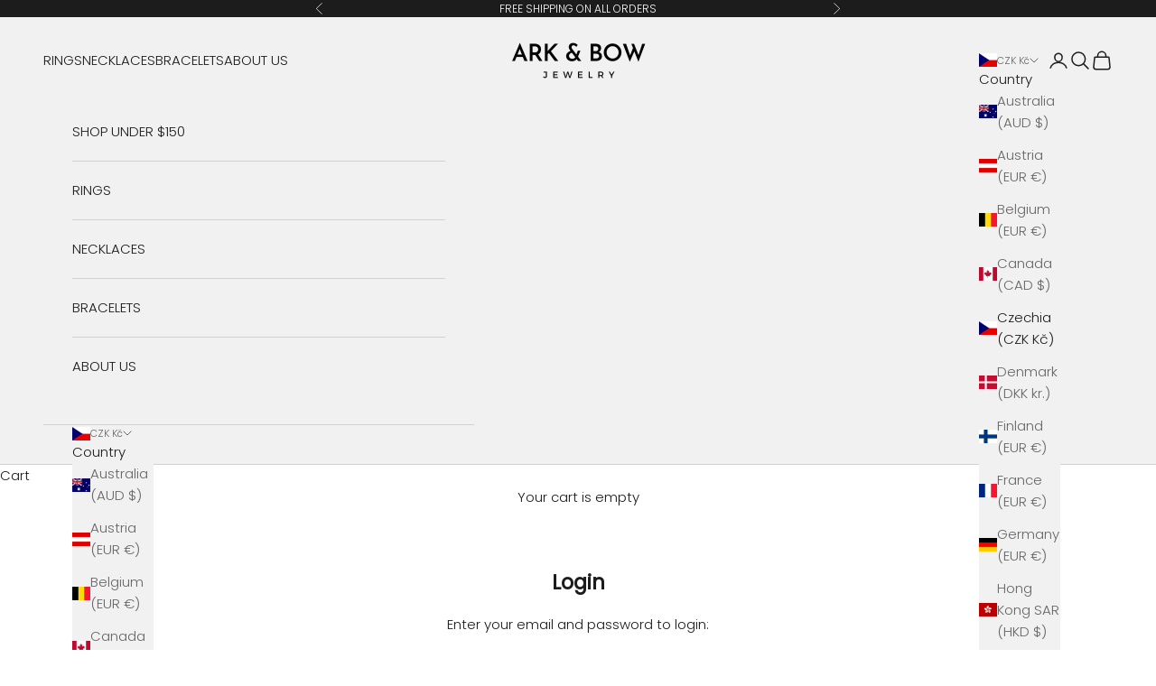

--- FILE ---
content_type: text/javascript
request_url: https://arkandbow.com/cdn/shopifycloud/shop-js/modules/v2/client.shop-login-button_BHRMsoBb.en.esm.js
body_size: 1802
content:
import{i as e,I as o,_ as t,u as n,R as i,e as r,o as s,s as a,g as l,d as c,h as u,A as d,j as p,J as h,K as g,y as m,T as f,L as S,M as v,q as w,B as _,N as y,O as b,Q as I,U as C,V as x,W as T,X as W,Y as O,Z as k,a0 as A,a1 as M,k as N}from"./chunk.common_CdXrxk3f.esm.js";import{A as P}from"./chunk.modal_C89cmTvN.esm.js";const U={loginWithShopLogin:"embed",loginWithShop:"default",loginWithShopSelfServe:"self_serve_customer_accounts",loginWithShopClassicCustomerAccounts:"classic_customer_accounts",loginWithShopPrequal:"shop_pay_installments_prequal",loginWithShopPaymentRequest:"payment_request",loginWithShopCheckoutExtension:"default",loginWithShopCheckoutModal:"checkout_modal",loginWithShopShopWeb:"",shopCashOffers:"shop_cash_offers"};function B({analyticsContext:e="loginWithShop",checkoutToken:o,checkoutVersion:t,flowVersion:n,shopId:i,source:r,uxMode:s}){return{analyticsContext:e,checkoutVersion:t,checkoutToken:o,flow:U[e],flowVersion:n,shopId:i,source:r,uxMode:s}}const L=["loginWithShop"],j=o=>{var{action:i,activatorId:U,analyticsContext:B="loginWithShop",anchorTo:j,autoOpen:q,bordered:R,email:V,emailInputSelector:E,experiments:H,firstname:G,fullWidth:K,hideButton:z,lastname:D,persistAfterSignIn:F=!0,proxy:$=!1,uxMode:J="iframe",version:Q}=o,X=t(o,["action","activatorId","analyticsContext","anchorTo","autoOpen","bordered","email","emailInputSelector","experiments","firstname","fullWidth","hideButton","lastname","persistAfterSignIn","proxy","uxMode","version"]);const{dispatch:Y}=r(),{notify:Z}=s(),{trackPageImpression:ee,trackUserAction:oe}=a(),{translate:te}=l(),[ne,ie]=c(!0),{instanceId:re}=u(),se=d(U?p.getElementById(U):null),ae=d(null),le=d(null),ce=d(null),[ue,de]=c(),pe=h({defaultUxMode:"redirect",uxMode:J}),{getSubmittedEmail:he,updateEmailToPost:ge,updateNamesToPost:me}=g({email:V,emailInputSelector:E,iframeRef:le});m((()=>{me(G,D)}),[G,D,me]);const fe=f((()=>{const e=e=>_(void 0,[e],void 0,(function*({detail:e}){de(void 0);const o=e.email;yield ge(o)}));return{requestShow:e,start:e}}),[ge]);S(fe),m((()=>{var e,o;i&&("follow"===i?null===(e=console.warn)||void 0===e||e.call(console,"[Sign in with Shop] The action prop is deprecated, please use <shop-follow-button> instead."):null===(o=console.warn)||void 0===o||o.call(console,`[Sign in with Shop] Received deprecated attribute: action, "${i}"`))}),[i,Z]),m((()=>{z||ee({page:"SIGN_IN_WITH_SHOP_BUTTON"})}),[z,ee]);const Se=v({storefrontOrigin:X.storefrontOrigin}),ve=w((e=>_(void 0,void 0,void 0,(function*(){const{email:o,givenName:t,userInteracted:n}=e;let i;F||ie(!1),n||(i=te("shopLoginButton.toast.action"));let r=te("shopLoginButton.toast.default");t&&(r=te("shopLoginButton.toast.user",{user:t}));const s={actionText:i,analyticsTraceId:re,flow:X.flow,subText:o,text:r};L.includes(B)?y(s):"windoid"===pe&&b(I,s),yield Se(e)}))),[pe,B,re,F,X.flow,te,Se]),we="loginWithShopPrequal"===B?{disableSignUp:!1,flow:"prequal",flowVersion:"unspecified",hideCopy:!1,isCompactLayout:!1,proxy:!0}:{},_e=f((()=>{var e;return void 0!==Q&&(null===(e=console.warn)||void 0===e||e.call(console,`[Sign in with Shop] Received deprecated attribute: version, "${Q}"`)),$||"2"===Q}),[$,Q]),{authorizeUrl:ye,getAuthorizeUrl:be}=C(Object.assign(Object.assign(Object.assign({analyticsContext:B,error:ue,experiments:H},X),{proxy:_e,uxMode:pe}),we)),Ie=w((({code:e})=>{var o;switch(e){case"server_error":y({analyticsTraceId:re,flow:X.flow,text:te("shopLoginButton.subject_mapping_error"),variant:"error"});break;case"retriable_server_error":ue===e&&(null===(o=le.current)||void 0===o||o.reload()),de(e)}}),[ue,re,X.flow,te]),Ce=x({handleClose:()=>{Y({type:"windoidClosed"})},handleComplete:ve,handleError:Ie,handleOpen:()=>{Y({type:"windoidOpened"})},windoidRef:ce}),xe=w((o=>{switch(pe){case"windoid":ce.current=T(o,Ce);break;case"redirect":e.location.href=o}}),[pe,Ce]),Te=w((()=>{oe({userAction:"SIGN_IN_WITH_SHOP_BUTTON_CLICK"}),xe(ye)}),[ye,xe,oe]),We=W(Te,150,!0),Oe=w((()=>{var e;oe({userAction:"SIGN_IN_WITH_SHOP_PROMPT_CHANGE_CLICK"}),null===(e=null==le?void 0:le.current)||void 0===e||e.close({dismissMethod:"prompt_change",reason:"user_prompt_change_clicked"})}),[oe]),ke=O({getAuthorizeUrl:be,getEmail:he,iframeRef:le,openWindoid:xe}),Ae=z||se.current||!ne?null:n(A,{bordered:R,fullWidth:K,onClick:We,ref:ae,children:te("shopLoginButton.continue",{shop:n(k,{})})}),Me="iframe"===pe,Ne=se.current?se:ae,Pe=Me?Ne:void 0,Ue=f((()=>Me?ye:be({uxRole:"prompt"})),[ye,be,Me]),Be=Me||M()?"default":"wide",Le=f((()=>{const o=!(void 0===e||!e.Shopify||!e.Shopify.SignInWithShop)&&["initCustomerAccounts","initCustomerAccountsSignUp","initShopForNewCustomerAccounts"].some((o=>"function"==typeof e.Shopify.SignInWithShop[o]));return"windoid"!==pe&&"redirect"!==pe||o}),[pe]);return n(N,{children:[Ae,Le&&n(P,{activator:Pe,anchorTo:j,autoOpen:q&&!ce.current,onComplete:ve,onError:Ie,onPromptChange:Oe,onPromptContinue:ke,proxy:_e,ref:le,src:Ue,modalType:Be,variant:"default"})]})},q=e=>_(void 0,void 0,void 0,(function*(){return{shopLoginButton:{title:"Sign in with Shop",continue:"Sign in with {shop}",toast:{default:"Signed in with Shop",user:"Signed in as {user}",action:"Switch"},subject_mapping_error:"To sign in with this email, continue without Shop."}}}));o((e=>{var{element:o}=e,r=t(e,["element"]);return n(i,{element:o,featureName:"ShopLoginButton",getFeatureDictionary:q,monorailProps:B(r),children:n(j,Object.assign({},r))})}),{methods:["requestShow","start","showToast"],name:"shop-login-button",props:{action:"string",activatorId:"string",analyticsContext:"string",anchorTo:"string",apiKey:"string",autoOpen:"boolean",avoidPayAltDomain:"boolean",bordered:"boolean",checkoutVersion:"string",clientId:"string",codeChallenge:"string",codeChallengeMethod:"string",consentChallenge:"string",disableSignUp:"boolean",email:"string",emailInputSelector:"string",experiments:"string",firstname:"string",flow:"string",flowVersion:"string",fullWidth:"boolean",hideButton:"boolean",keepModalOpen:"boolean",lastname:"string",persistAfterSignIn:"boolean",popUpFeatures:"string",popUpName:"string",proxy:"boolean",proxyCoreIdp:"boolean",redirectType:"string",redirectUri:"string",requireVerification:"boolean",responseMode:"string",responseType:"string",returnUri:"string",scope:"string",source:"string",state:"string",storefrontDomain:"string",uxMode:"string",version:"string"},shadow:"open"});
//# sourceMappingURL=client.shop-login-button_BHRMsoBb.en.esm.js.map


--- FILE ---
content_type: text/javascript
request_url: https://arkandbow.com/cdn/shopifycloud/shop-js/modules/v2/client.init-customer-accounts_B5rMd0lj.en.esm.js
body_size: 1208
content:
import"./client.shop-login-button_BHRMsoBb.en.esm.js";import{B as e,ac as t,ag as n,i as o,al as i,av as a,E as s,j as r,aq as c,ar as l,as as u,aw as d,ax as m,ay as p,at as f,ao as g,ap as h,az as v,ae as b}from"./chunk.common_CdXrxk3f.esm.js";import"./chunk.modal_C89cmTvN.esm.js";function _(){return e(this,arguments,void 0,(function*(b=!1,_){var E,w;const j=t(),k=new n("initCustomerAccounts"),A={analyticsContext:"loginWithShopClassicCustomerAccounts",analyticsTraceId:j,apiKey:"",flow:"classic_customer_accounts",flowVersion:"sign_in",shopPermanentDomain:null!==(w=null===(E=o.Shopify)||void 0===E?void 0:E.shop)&&void 0!==w?w:""},S=new i({analyticsData:A,notify:k.notify});try{if(a(o.location.pathname).endsWith("/account"))return void function(){e(this,void 0,void 0,(function*(){S.trackPageImpression({page:"CLASSIC_CUSTOMER_ACCOUNTS_ACCOUNT_PAGE"}),yield import("./loader.shop-toast-manager.en.esm.js")}))}();const t=new AbortController;(null==_?void 0:_.fedCMEnabled)&&function(e){const t=r.querySelector("#customer_login");if(!t)return;c({mediation:"required",analyticsTraceId:j,monorailTracker:S,signal:e}).then((e=>function(e,t,n,i){if(200!==(null==e?void 0:e.status))return void(null==i||i.notify(new Error("FedCM failed to authenticate")));if(!t)return void(null==i||i.notify(new Error("FedCM failed to find the nearest form to leverage sign in URL")));const a=y(t,n);o.location.assign(a)}(e,t,j,k))).catch((e=>function(e,t){if(e instanceof d||e instanceof m||"IdentityCredentialError"===e.name&&"Error retrieving a token."===e.message||e instanceof DOMException&&"NetworkError"===e.name&&"Error retrieving a token."===e.message)return;t.notify(e)}(e,k)))}(t.signal),function({abortFedCmController:e,autoOpen:t,initOptions:n}){const i=new WeakMap;let a=null;const s=l({onFallback:e=>{e.addEventListener("focus",c,{once:!0}),S.produceMonorailEvent({event:{schemaId:"shopify_pay_login_with_shop_sdk_error_events/1.0",payload:Object.assign(Object.assign({},A),{sdkVersion:"1.0.34-beta",errorCode:"fallback_to_focus_event",errorMessage:"Fallback to focus event for classic customer accounts"})}})},onVisible:n=>d({input:n,autoOpen:t,abortFedCmController:e})});function c(n){d({input:n.target,autoOpen:t,abortFedCmController:e})}function d({abortFedCmController:e,autoOpen:t,input:s}){var c;const l=s.form;if(!l)return;if(i.has(s)&&(null===(c=i.get(s))||void 0===c||c.destroy(),i.delete(s)),!a){a=function({autoOpen:e,initOptions:t}){let n,o=!1;n=r.querySelector("shop-login-button:not([action])"),n||(n=g("shop-login-button"),o=!0);(function({element:e,props:t}){Object.entries(Object.assign(Object.assign({},C),t)).forEach((([t,n])=>{const o=v(t);e.setAttribute(o,String(n))}))})({element:n,props:Object.assign(Object.assign(Object.assign(Object.assign({autoOpen:e,consentChallenge:!0,disableSignUp:!0,experiments:JSON.stringify((null==t?void 0:t.experiments)||{})},o?{hideButton:!0}:{}),{proxy:!0}),h()),{responseType:"code",uxMode:"windoid"})}),o&&r.body.appendChild(n);return n}({autoOpen:t,initOptions:n});const i=y(l,O(a));a.setAttribute("return-uri",i),a.addEventListener("completed",(()=>{o.location.assign(i)})),a.addEventListener("windoidopened",(()=>{null==e||e.abort(new m)})),a.addEventListener("modalclosed",(()=>{p("signInWithShop:modalDismissed","true")}))}a.getAttribute("defer-modal-on-autofill")&&a.setAttribute("email-input-selector",`#${s.id}`),a.setAttribute("email",s.value),i.set(s,new f(s,(e=>{null==a||a.setAttribute("email",e)})));const u=r.createElement("input");u.type="hidden",u.name="login_with_shop[analytics_trace_id]",u.value=O(a),l.appendChild(u)}u({onElementFound:e=>s.observe(e),selector:'form[data-login-with-shop-sign-in] input[type="email"],form[data-login-with-shop-sign-in] input[name="customer[email]"'})}({abortFedCmController:t,autoOpen:!(null==_?void 0:_.fedCMEnabled),initOptions:_})}catch(e){e instanceof Error&&k.notify(e),e instanceof s&&"InitCustomerAccountsError"===e.name&&S.produceMonorailEvent({event:{payload:Object.assign(Object.assign({},A),{analyticsTraceId:e.analyticsTraceId||j,errorCode:e.code,errorMessage:e.message,sdkVersion:"1.0.34-beta"}),schemaId:"shopify_pay_login_with_shop_sdk_error_events/1.0"}})}}))}const C={analyticsContext:"loginWithShopClassicCustomerAccounts",clientId:"",flow:"classic_customer_accounts",flowVersion:"sign_in"};function y(e,t){var n,i;const a=null===(n=e.elements.namedItem("checkout_url"))||void 0===n?void 0:n.value,s=null===(i=e.elements.namedItem("return_url"))||void 0===i?void 0:i.value,r=new URLSearchParams(Object.assign(Object.assign({analytics_trace_id:t},a&&{checkout_url:a}),s&&{return_url:s}));return`${o.location.origin}/account/redirect?${r.toString()}`}function O(e){return(null==e?void 0:e.getAttribute("data-instance-id"))||t()}b("initCustomerAccounts",_);
//# sourceMappingURL=client.init-customer-accounts_B5rMd0lj.en.esm.js.map
